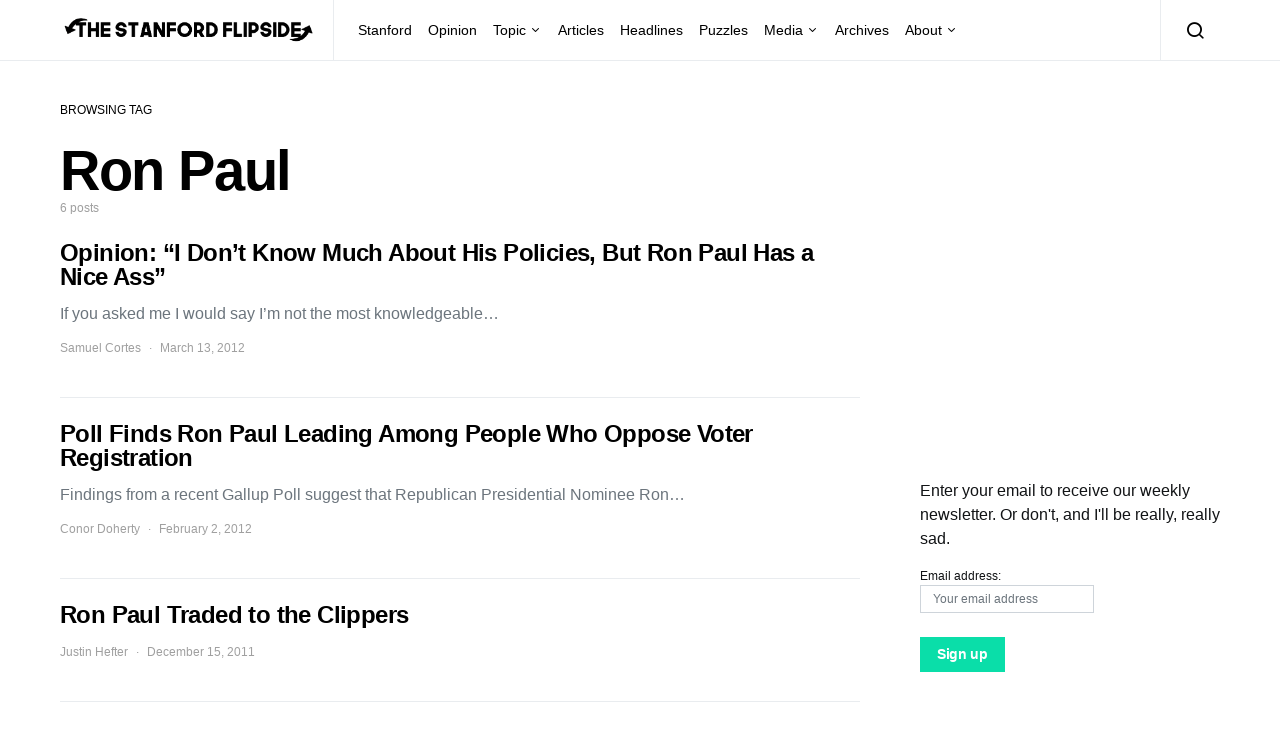

--- FILE ---
content_type: text/html; charset=UTF-8
request_url: https://stanfordflipside.com/tag/ron-paul/
body_size: 10310
content:
<!doctype html>
<html lang="en-US">
<head>
	<meta charset="UTF-8">
	<meta name="viewport" content="width=device-width, initial-scale=1">
	<link rel="profile" href="http://gmpg.org/xfn/11">

	<title>Ron Paul &#8211; The Stanford Flipside</title>
<meta name='robots' content='max-image-preview:large' />
<link rel="alternate" type="application/rss+xml" title="The Stanford Flipside &raquo; Feed" href="https://stanfordflipside.com/feed/" />
<link rel="alternate" type="application/rss+xml" title="The Stanford Flipside &raquo; Comments Feed" href="https://stanfordflipside.com/comments/feed/" />
<link rel="alternate" type="application/rss+xml" title="The Stanford Flipside &raquo; Ron Paul Tag Feed" href="https://stanfordflipside.com/tag/ron-paul/feed/" />
<script type="text/javascript">
/* <![CDATA[ */
window._wpemojiSettings = {"baseUrl":"https:\/\/s.w.org\/images\/core\/emoji\/15.0.3\/72x72\/","ext":".png","svgUrl":"https:\/\/s.w.org\/images\/core\/emoji\/15.0.3\/svg\/","svgExt":".svg","source":{"concatemoji":"https:\/\/stanfordflipside.com\/wp-includes\/js\/wp-emoji-release.min.js?ver=6.5.7"}};
/*! This file is auto-generated */
!function(i,n){var o,s,e;function c(e){try{var t={supportTests:e,timestamp:(new Date).valueOf()};sessionStorage.setItem(o,JSON.stringify(t))}catch(e){}}function p(e,t,n){e.clearRect(0,0,e.canvas.width,e.canvas.height),e.fillText(t,0,0);var t=new Uint32Array(e.getImageData(0,0,e.canvas.width,e.canvas.height).data),r=(e.clearRect(0,0,e.canvas.width,e.canvas.height),e.fillText(n,0,0),new Uint32Array(e.getImageData(0,0,e.canvas.width,e.canvas.height).data));return t.every(function(e,t){return e===r[t]})}function u(e,t,n){switch(t){case"flag":return n(e,"\ud83c\udff3\ufe0f\u200d\u26a7\ufe0f","\ud83c\udff3\ufe0f\u200b\u26a7\ufe0f")?!1:!n(e,"\ud83c\uddfa\ud83c\uddf3","\ud83c\uddfa\u200b\ud83c\uddf3")&&!n(e,"\ud83c\udff4\udb40\udc67\udb40\udc62\udb40\udc65\udb40\udc6e\udb40\udc67\udb40\udc7f","\ud83c\udff4\u200b\udb40\udc67\u200b\udb40\udc62\u200b\udb40\udc65\u200b\udb40\udc6e\u200b\udb40\udc67\u200b\udb40\udc7f");case"emoji":return!n(e,"\ud83d\udc26\u200d\u2b1b","\ud83d\udc26\u200b\u2b1b")}return!1}function f(e,t,n){var r="undefined"!=typeof WorkerGlobalScope&&self instanceof WorkerGlobalScope?new OffscreenCanvas(300,150):i.createElement("canvas"),a=r.getContext("2d",{willReadFrequently:!0}),o=(a.textBaseline="top",a.font="600 32px Arial",{});return e.forEach(function(e){o[e]=t(a,e,n)}),o}function t(e){var t=i.createElement("script");t.src=e,t.defer=!0,i.head.appendChild(t)}"undefined"!=typeof Promise&&(o="wpEmojiSettingsSupports",s=["flag","emoji"],n.supports={everything:!0,everythingExceptFlag:!0},e=new Promise(function(e){i.addEventListener("DOMContentLoaded",e,{once:!0})}),new Promise(function(t){var n=function(){try{var e=JSON.parse(sessionStorage.getItem(o));if("object"==typeof e&&"number"==typeof e.timestamp&&(new Date).valueOf()<e.timestamp+604800&&"object"==typeof e.supportTests)return e.supportTests}catch(e){}return null}();if(!n){if("undefined"!=typeof Worker&&"undefined"!=typeof OffscreenCanvas&&"undefined"!=typeof URL&&URL.createObjectURL&&"undefined"!=typeof Blob)try{var e="postMessage("+f.toString()+"("+[JSON.stringify(s),u.toString(),p.toString()].join(",")+"));",r=new Blob([e],{type:"text/javascript"}),a=new Worker(URL.createObjectURL(r),{name:"wpTestEmojiSupports"});return void(a.onmessage=function(e){c(n=e.data),a.terminate(),t(n)})}catch(e){}c(n=f(s,u,p))}t(n)}).then(function(e){for(var t in e)n.supports[t]=e[t],n.supports.everything=n.supports.everything&&n.supports[t],"flag"!==t&&(n.supports.everythingExceptFlag=n.supports.everythingExceptFlag&&n.supports[t]);n.supports.everythingExceptFlag=n.supports.everythingExceptFlag&&!n.supports.flag,n.DOMReady=!1,n.readyCallback=function(){n.DOMReady=!0}}).then(function(){return e}).then(function(){var e;n.supports.everything||(n.readyCallback(),(e=n.source||{}).concatemoji?t(e.concatemoji):e.wpemoji&&e.twemoji&&(t(e.twemoji),t(e.wpemoji)))}))}((window,document),window._wpemojiSettings);
/* ]]> */
</script>
<style id='wp-emoji-styles-inline-css' type='text/css'>

	img.wp-smiley, img.emoji {
		display: inline !important;
		border: none !important;
		box-shadow: none !important;
		height: 1em !important;
		width: 1em !important;
		margin: 0 0.07em !important;
		vertical-align: -0.1em !important;
		background: none !important;
		padding: 0 !important;
	}
</style>
<link rel='stylesheet' id='wp-block-library-css' href='https://stanfordflipside.com/wp-includes/css/dist/block-library/style.min.css?ver=6.5.7' type='text/css' media='all' />
<style id='classic-theme-styles-inline-css' type='text/css'>
/*! This file is auto-generated */
.wp-block-button__link{color:#fff;background-color:#32373c;border-radius:9999px;box-shadow:none;text-decoration:none;padding:calc(.667em + 2px) calc(1.333em + 2px);font-size:1.125em}.wp-block-file__button{background:#32373c;color:#fff;text-decoration:none}
</style>
<style id='global-styles-inline-css' type='text/css'>
body{--wp--preset--color--black: #000000;--wp--preset--color--cyan-bluish-gray: #abb8c3;--wp--preset--color--white: #ffffff;--wp--preset--color--pale-pink: #f78da7;--wp--preset--color--vivid-red: #cf2e2e;--wp--preset--color--luminous-vivid-orange: #ff6900;--wp--preset--color--luminous-vivid-amber: #fcb900;--wp--preset--color--light-green-cyan: #7bdcb5;--wp--preset--color--vivid-green-cyan: #00d084;--wp--preset--color--pale-cyan-blue: #8ed1fc;--wp--preset--color--vivid-cyan-blue: #0693e3;--wp--preset--color--vivid-purple: #9b51e0;--wp--preset--gradient--vivid-cyan-blue-to-vivid-purple: linear-gradient(135deg,rgba(6,147,227,1) 0%,rgb(155,81,224) 100%);--wp--preset--gradient--light-green-cyan-to-vivid-green-cyan: linear-gradient(135deg,rgb(122,220,180) 0%,rgb(0,208,130) 100%);--wp--preset--gradient--luminous-vivid-amber-to-luminous-vivid-orange: linear-gradient(135deg,rgba(252,185,0,1) 0%,rgba(255,105,0,1) 100%);--wp--preset--gradient--luminous-vivid-orange-to-vivid-red: linear-gradient(135deg,rgba(255,105,0,1) 0%,rgb(207,46,46) 100%);--wp--preset--gradient--very-light-gray-to-cyan-bluish-gray: linear-gradient(135deg,rgb(238,238,238) 0%,rgb(169,184,195) 100%);--wp--preset--gradient--cool-to-warm-spectrum: linear-gradient(135deg,rgb(74,234,220) 0%,rgb(151,120,209) 20%,rgb(207,42,186) 40%,rgb(238,44,130) 60%,rgb(251,105,98) 80%,rgb(254,248,76) 100%);--wp--preset--gradient--blush-light-purple: linear-gradient(135deg,rgb(255,206,236) 0%,rgb(152,150,240) 100%);--wp--preset--gradient--blush-bordeaux: linear-gradient(135deg,rgb(254,205,165) 0%,rgb(254,45,45) 50%,rgb(107,0,62) 100%);--wp--preset--gradient--luminous-dusk: linear-gradient(135deg,rgb(255,203,112) 0%,rgb(199,81,192) 50%,rgb(65,88,208) 100%);--wp--preset--gradient--pale-ocean: linear-gradient(135deg,rgb(255,245,203) 0%,rgb(182,227,212) 50%,rgb(51,167,181) 100%);--wp--preset--gradient--electric-grass: linear-gradient(135deg,rgb(202,248,128) 0%,rgb(113,206,126) 100%);--wp--preset--gradient--midnight: linear-gradient(135deg,rgb(2,3,129) 0%,rgb(40,116,252) 100%);--wp--preset--font-size--small: 13px;--wp--preset--font-size--medium: 20px;--wp--preset--font-size--large: 36px;--wp--preset--font-size--x-large: 42px;--wp--preset--spacing--20: 0.44rem;--wp--preset--spacing--30: 0.67rem;--wp--preset--spacing--40: 1rem;--wp--preset--spacing--50: 1.5rem;--wp--preset--spacing--60: 2.25rem;--wp--preset--spacing--70: 3.38rem;--wp--preset--spacing--80: 5.06rem;--wp--preset--shadow--natural: 6px 6px 9px rgba(0, 0, 0, 0.2);--wp--preset--shadow--deep: 12px 12px 50px rgba(0, 0, 0, 0.4);--wp--preset--shadow--sharp: 6px 6px 0px rgba(0, 0, 0, 0.2);--wp--preset--shadow--outlined: 6px 6px 0px -3px rgba(255, 255, 255, 1), 6px 6px rgba(0, 0, 0, 1);--wp--preset--shadow--crisp: 6px 6px 0px rgba(0, 0, 0, 1);}:where(.is-layout-flex){gap: 0.5em;}:where(.is-layout-grid){gap: 0.5em;}body .is-layout-flex{display: flex;}body .is-layout-flex{flex-wrap: wrap;align-items: center;}body .is-layout-flex > *{margin: 0;}body .is-layout-grid{display: grid;}body .is-layout-grid > *{margin: 0;}:where(.wp-block-columns.is-layout-flex){gap: 2em;}:where(.wp-block-columns.is-layout-grid){gap: 2em;}:where(.wp-block-post-template.is-layout-flex){gap: 1.25em;}:where(.wp-block-post-template.is-layout-grid){gap: 1.25em;}.has-black-color{color: var(--wp--preset--color--black) !important;}.has-cyan-bluish-gray-color{color: var(--wp--preset--color--cyan-bluish-gray) !important;}.has-white-color{color: var(--wp--preset--color--white) !important;}.has-pale-pink-color{color: var(--wp--preset--color--pale-pink) !important;}.has-vivid-red-color{color: var(--wp--preset--color--vivid-red) !important;}.has-luminous-vivid-orange-color{color: var(--wp--preset--color--luminous-vivid-orange) !important;}.has-luminous-vivid-amber-color{color: var(--wp--preset--color--luminous-vivid-amber) !important;}.has-light-green-cyan-color{color: var(--wp--preset--color--light-green-cyan) !important;}.has-vivid-green-cyan-color{color: var(--wp--preset--color--vivid-green-cyan) !important;}.has-pale-cyan-blue-color{color: var(--wp--preset--color--pale-cyan-blue) !important;}.has-vivid-cyan-blue-color{color: var(--wp--preset--color--vivid-cyan-blue) !important;}.has-vivid-purple-color{color: var(--wp--preset--color--vivid-purple) !important;}.has-black-background-color{background-color: var(--wp--preset--color--black) !important;}.has-cyan-bluish-gray-background-color{background-color: var(--wp--preset--color--cyan-bluish-gray) !important;}.has-white-background-color{background-color: var(--wp--preset--color--white) !important;}.has-pale-pink-background-color{background-color: var(--wp--preset--color--pale-pink) !important;}.has-vivid-red-background-color{background-color: var(--wp--preset--color--vivid-red) !important;}.has-luminous-vivid-orange-background-color{background-color: var(--wp--preset--color--luminous-vivid-orange) !important;}.has-luminous-vivid-amber-background-color{background-color: var(--wp--preset--color--luminous-vivid-amber) !important;}.has-light-green-cyan-background-color{background-color: var(--wp--preset--color--light-green-cyan) !important;}.has-vivid-green-cyan-background-color{background-color: var(--wp--preset--color--vivid-green-cyan) !important;}.has-pale-cyan-blue-background-color{background-color: var(--wp--preset--color--pale-cyan-blue) !important;}.has-vivid-cyan-blue-background-color{background-color: var(--wp--preset--color--vivid-cyan-blue) !important;}.has-vivid-purple-background-color{background-color: var(--wp--preset--color--vivid-purple) !important;}.has-black-border-color{border-color: var(--wp--preset--color--black) !important;}.has-cyan-bluish-gray-border-color{border-color: var(--wp--preset--color--cyan-bluish-gray) !important;}.has-white-border-color{border-color: var(--wp--preset--color--white) !important;}.has-pale-pink-border-color{border-color: var(--wp--preset--color--pale-pink) !important;}.has-vivid-red-border-color{border-color: var(--wp--preset--color--vivid-red) !important;}.has-luminous-vivid-orange-border-color{border-color: var(--wp--preset--color--luminous-vivid-orange) !important;}.has-luminous-vivid-amber-border-color{border-color: var(--wp--preset--color--luminous-vivid-amber) !important;}.has-light-green-cyan-border-color{border-color: var(--wp--preset--color--light-green-cyan) !important;}.has-vivid-green-cyan-border-color{border-color: var(--wp--preset--color--vivid-green-cyan) !important;}.has-pale-cyan-blue-border-color{border-color: var(--wp--preset--color--pale-cyan-blue) !important;}.has-vivid-cyan-blue-border-color{border-color: var(--wp--preset--color--vivid-cyan-blue) !important;}.has-vivid-purple-border-color{border-color: var(--wp--preset--color--vivid-purple) !important;}.has-vivid-cyan-blue-to-vivid-purple-gradient-background{background: var(--wp--preset--gradient--vivid-cyan-blue-to-vivid-purple) !important;}.has-light-green-cyan-to-vivid-green-cyan-gradient-background{background: var(--wp--preset--gradient--light-green-cyan-to-vivid-green-cyan) !important;}.has-luminous-vivid-amber-to-luminous-vivid-orange-gradient-background{background: var(--wp--preset--gradient--luminous-vivid-amber-to-luminous-vivid-orange) !important;}.has-luminous-vivid-orange-to-vivid-red-gradient-background{background: var(--wp--preset--gradient--luminous-vivid-orange-to-vivid-red) !important;}.has-very-light-gray-to-cyan-bluish-gray-gradient-background{background: var(--wp--preset--gradient--very-light-gray-to-cyan-bluish-gray) !important;}.has-cool-to-warm-spectrum-gradient-background{background: var(--wp--preset--gradient--cool-to-warm-spectrum) !important;}.has-blush-light-purple-gradient-background{background: var(--wp--preset--gradient--blush-light-purple) !important;}.has-blush-bordeaux-gradient-background{background: var(--wp--preset--gradient--blush-bordeaux) !important;}.has-luminous-dusk-gradient-background{background: var(--wp--preset--gradient--luminous-dusk) !important;}.has-pale-ocean-gradient-background{background: var(--wp--preset--gradient--pale-ocean) !important;}.has-electric-grass-gradient-background{background: var(--wp--preset--gradient--electric-grass) !important;}.has-midnight-gradient-background{background: var(--wp--preset--gradient--midnight) !important;}.has-small-font-size{font-size: var(--wp--preset--font-size--small) !important;}.has-medium-font-size{font-size: var(--wp--preset--font-size--medium) !important;}.has-large-font-size{font-size: var(--wp--preset--font-size--large) !important;}.has-x-large-font-size{font-size: var(--wp--preset--font-size--x-large) !important;}
.wp-block-navigation a:where(:not(.wp-element-button)){color: inherit;}
:where(.wp-block-post-template.is-layout-flex){gap: 1.25em;}:where(.wp-block-post-template.is-layout-grid){gap: 1.25em;}
:where(.wp-block-columns.is-layout-flex){gap: 2em;}:where(.wp-block-columns.is-layout-grid){gap: 2em;}
.wp-block-pullquote{font-size: 1.5em;line-height: 1.6;}
</style>
<link rel='stylesheet' id='csco-styles-css' href='https://stanfordflipside.com/wp-content/themes/spotlight/style.css?ver=1.6.3' type='text/css' media='all' />
<style id='csco-styles-inline-css' type='text/css'>
a:hover, .entry-content a, .must-log-in a, blockquote:before, .cs-bg-dark .footer-title, .cs-bg-dark .pk-social-links-scheme-bold:not(.pk-social-links-scheme-light-rounded) .pk-social-links-link .pk-social-links-icon{color:#0ADEA9;}.wp-block-button .wp-block-button__link:not(.has-background), button, .button, input[type="button"], input[type="reset"], input[type="submit"], .cs-bg-dark .pk-social-links-scheme-light-rounded .pk-social-links-link:hover .pk-social-links-icon, article .cs-overlay .post-categories a:hover, .post-format-icon > a:hover, .cs-list-articles > li > a:hover:before, .pk-bg-primary, .pk-button-primary, .pk-badge-primary, h2.pk-heading-numbered:before, .pk-post-item .pk-post-thumbnail a:hover .pk-post-number, .post-comments-show button{background-color:#0ADEA9;}.pk-bg-overlay, .pk-zoom-icon-popup:after{background-color:rgba(0,0,0,0.25);}.navbar-primary, .header-default .offcanvas-header{background-color:#ffffff;}.navbar-nav .sub-menu, .navbar-nav .cs-mega-menu-has-categories .cs-mm-categories, .navbar-primary .navbar-dropdown-container{background-color:#0a0a0a;}.navbar-nav > li.menu-item-has-children > .sub-menu:after, .navbar-primary .navbar-dropdown-container:after{border-bottom-color:#0a0a0a;}.site-footer{background-color:#ffffff;}body{font-family:-apple-system, BlinkMacSystemFont, "Segoe UI", Roboto, Oxygen-Sans, Ubuntu, Cantarell, "Helvetica Neue", sans-serif;font-size:1rem;font-weight:400;letter-spacing:0px;}.cs-font-primary, button, .button, input[type="button"], input[type="reset"], input[type="submit"], .no-comments, .text-action, .cs-link-more, .share-total, .nav-links, .comment-reply-link, .post-tags a, .post-sidebar-tags a, .tagcloud a, .read-more, .navigation.pagination .nav-links > span, .navigation.pagination .nav-links > a, .pk-font-primary, .navbar-dropdown-btn-follow{font-family:-apple-system, BlinkMacSystemFont, "Segoe UI", Roboto, Oxygen-Sans, Ubuntu, Cantarell, "Helvetica Neue", sans-serif;font-size:0.875rem;font-weight:700;letter-spacing:-0.025em;text-transform:none;}label, .cs-font-secondary, .post-meta, .archive-count, .page-subtitle, .site-description, figcaption, .wp-block-image figcaption, .wp-block-audio figcaption, .wp-block-embed figcaption, .wp-block-pullquote cite, .wp-block-pullquote footer, .wp-block-pullquote .wp-block-pullquote__citation, .wp-block-quote cite, .post-format-icon, .comment-metadata, .says, .logged-in-as, .must-log-in, .wp-caption-text, .widget_rss ul li .rss-date, blockquote cite, div[class*="meta-"], span[class*="meta-"], small, .post-sidebar-shares .total-shares, .cs-breadcrumbs, .cs-homepage-category-count, .pk-font-secondary{font-family:-apple-system, BlinkMacSystemFont, "Segoe UI", Roboto, Oxygen-Sans, Ubuntu, Cantarell, "Helvetica Neue", sans-serif;font-size:0.75rem;font-weight:400;letter-spacing:0px;text-transform:none;}.entry-content{font-family:inherit;font-size:inherit;font-weight:inherit;letter-spacing:inherit;}h1, h2, h3, h4, h5, h6, .h1, .h2, .h3, .h4, .h5, .h6, .site-title, .comment-author .fn, blockquote, .wp-block-quote, .wp-block-cover .wp-block-cover-image-text, .wp-block-cover .wp-block-cover-text, .wp-block-cover h2, .wp-block-cover-image .wp-block-cover-image-text, .wp-block-cover-image .wp-block-cover-text, .wp-block-cover-image h2, .wp-block-pullquote p, p.has-drop-cap:not(:focus):first-letter, .pk-font-heading, .post-sidebar-date .reader-text{font-family:-apple-system, BlinkMacSystemFont, "Segoe UI", Roboto, Oxygen-Sans, Ubuntu, Cantarell, "Helvetica Neue", sans-serif;font-weight:700;letter-spacing:-0.025em;text-transform:none;}.title-block, .pk-font-block{font-family:-apple-system, BlinkMacSystemFont, "Segoe UI", Roboto, Oxygen-Sans, Ubuntu, Cantarell, "Helvetica Neue", sans-serif;font-size:0.75rem;font-weight:400;letter-spacing:0px;text-transform:uppercase;color:#000000;}.navbar-nav > li > a, .cs-mega-menu-child > a, .widget_archive li, .widget_categories li, .widget_meta li a, .widget_nav_menu .menu > li > a, .widget_pages .page_item a{font-family:-apple-system, BlinkMacSystemFont, "Segoe UI", Roboto, Oxygen-Sans, Ubuntu, Cantarell, "Helvetica Neue", sans-serif;font-size:0.875rem;font-weight:400;letter-spacing:0px;text-transform:none;}.navbar-nav .sub-menu > li > a, .widget_categories .children li a, .widget_nav_menu .sub-menu > li > a{font-family:-apple-system, BlinkMacSystemFont, "Segoe UI", Roboto, Oxygen-Sans, Ubuntu, Cantarell, "Helvetica Neue", sans-serif;font-size:0.875rem;font-weight:400;letter-spacing:0px;text-transform:none;}
</style>
<script type="text/javascript" src="https://stanfordflipside.com/wp-includes/js/jquery/jquery.min.js?ver=3.7.1" id="jquery-core-js"></script>
<script type="text/javascript" src="https://stanfordflipside.com/wp-includes/js/jquery/jquery-migrate.min.js?ver=3.4.1" id="jquery-migrate-js"></script>
<link rel="https://api.w.org/" href="https://stanfordflipside.com/wp-json/" /><link rel="alternate" type="application/json" href="https://stanfordflipside.com/wp-json/wp/v2/tags/3582" /><link rel="EditURI" type="application/rsd+xml" title="RSD" href="https://stanfordflipside.com/xmlrpc.php?rsd" />
<meta name="generator" content="WordPress 6.5.7" />
<link rel="icon" href="https://stanfordflipside.com/images/cropped-flipside_icon_square-32x32.png" sizes="32x32" />
<link rel="icon" href="https://stanfordflipside.com/images/cropped-flipside_icon_square-192x192.png" sizes="192x192" />
<link rel="apple-touch-icon" href="https://stanfordflipside.com/images/cropped-flipside_icon_square-180x180.png" />
<meta name="msapplication-TileImage" content="https://stanfordflipside.com/images/cropped-flipside_icon_square-270x270.png" />
</head>

<body class="archive tag tag-ron-paul tag-3582 wp-embed-responsive cs-page-layout-right header-default navbar-sticky-enabled navbar-smart-enabled sticky-sidebar-enabled stick-to-bottom block-align-enabled">

	<div class="site-overlay"></div>

	<div class="offcanvas">

		<div class="offcanvas-header">

			
			<nav class="navbar navbar-offcanvas">

									<a class="navbar-brand" href="https://stanfordflipside.com/" rel="home">
						<img src="https://stanfordflipside.com/images/2020crop_LOGO_flipside-logo-copy.png"  alt="The Stanford Flipside" >					</a>
					
				<button type="button" class="toggle-offcanvas button-round">
					<i class="cs-icon cs-icon-x"></i>
				</button>

			</nav>

			
		</div>

		<aside class="offcanvas-sidebar">
			<div class="offcanvas-inner">
				<div class="widget widget_nav_menu cs-d-lg-none"><div class="menu-main-menu-container"><ul id="menu-main-menu" class="menu"><li id="menu-item-8485" class="menu-item menu-item-type-taxonomy menu-item-object-category menu-item-8485"><a href="https://stanfordflipside.com/category/topic/stanford/">Stanford</a></li>
<li id="menu-item-8499" class="menu-item menu-item-type-taxonomy menu-item-object-category menu-item-8499"><a href="https://stanfordflipside.com/category/topic/opinion/">Opinion</a></li>
<li id="menu-item-8493" class="menu-item menu-item-type-taxonomy menu-item-object-category menu-item-has-children menu-item-8493"><a href="https://stanfordflipside.com/category/topic/">Topic</a>
<ul class="sub-menu">
	<li id="menu-item-8502" class="menu-item menu-item-type-taxonomy menu-item-object-category menu-item-8502"><a href="https://stanfordflipside.com/category/topic/technology/">Technology</a></li>
	<li id="menu-item-8494" class="menu-item menu-item-type-taxonomy menu-item-object-category menu-item-8494"><a href="https://stanfordflipside.com/category/topic/business/">Business</a></li>
	<li id="menu-item-8495" class="menu-item menu-item-type-taxonomy menu-item-object-category menu-item-8495"><a href="https://stanfordflipside.com/category/topic/entertainment/">Entertainment</a></li>
	<li id="menu-item-8496" class="menu-item menu-item-type-taxonomy menu-item-object-category menu-item-8496"><a href="https://stanfordflipside.com/category/topic/environment-topic/">Environment</a></li>
	<li id="menu-item-8497" class="menu-item menu-item-type-taxonomy menu-item-object-category menu-item-8497"><a href="https://stanfordflipside.com/category/topic/life/">Life</a></li>
	<li id="menu-item-8498" class="menu-item menu-item-type-taxonomy menu-item-object-category menu-item-8498"><a href="https://stanfordflipside.com/category/topic/local/">Local</a></li>
	<li id="menu-item-8500" class="menu-item menu-item-type-taxonomy menu-item-object-category menu-item-8500"><a href="https://stanfordflipside.com/category/topic/politics/">Politics</a></li>
	<li id="menu-item-8501" class="menu-item menu-item-type-taxonomy menu-item-object-category menu-item-8501"><a href="https://stanfordflipside.com/category/topic/sports/">Sports</a></li>
</ul>
</li>
<li id="menu-item-8481" class="menu-item menu-item-type-taxonomy menu-item-object-category menu-item-8481"><a href="https://stanfordflipside.com/category/articles/">Articles</a></li>
<li id="menu-item-8482" class="menu-item menu-item-type-taxonomy menu-item-object-category menu-item-8482"><a href="https://stanfordflipside.com/category/headlines/">Headlines</a></li>
<li id="menu-item-8484" class="menu-item menu-item-type-taxonomy menu-item-object-category menu-item-8484"><a href="https://stanfordflipside.com/category/puzzles/">Puzzles</a></li>
<li id="menu-item-8503" class="menu-item menu-item-type-custom menu-item-object-custom menu-item-has-children menu-item-8503"><a href="http://stanfordflipside.com/media">Media</a>
<ul class="sub-menu">
	<li id="menu-item-8491" class="menu-item menu-item-type-taxonomy menu-item-object-category menu-item-8491"><a href="https://stanfordflipside.com/category/slideshow/">Slideshow</a></li>
	<li id="menu-item-8487" class="menu-item menu-item-type-taxonomy menu-item-object-category menu-item-8487"><a href="https://stanfordflipside.com/category/video/">Video</a></li>
	<li id="menu-item-8489" class="menu-item menu-item-type-taxonomy menu-item-object-category menu-item-8489"><a href="https://stanfordflipside.com/category/magazine/">Magazine</a></li>
	<li id="menu-item-8490" class="menu-item menu-item-type-taxonomy menu-item-object-category menu-item-8490"><a href="https://stanfordflipside.com/category/radio/">Radio</a></li>
	<li id="menu-item-8488" class="menu-item menu-item-type-taxonomy menu-item-object-category menu-item-8488"><a href="https://stanfordflipside.com/category/graphics/">Graphics</a></li>
</ul>
</li>
<li id="menu-item-17976" class="menu-item menu-item-type-post_type menu-item-object-page menu-item-17976"><a href="https://stanfordflipside.com/archives/">Archives</a></li>
<li id="menu-item-17979" class="menu-item menu-item-type-post_type menu-item-object-page menu-item-has-children menu-item-17979"><a href="https://stanfordflipside.com/about/">About</a>
<ul class="sub-menu">
	<li id="menu-item-17992" class="menu-item menu-item-type-post_type menu-item-object-page menu-item-17992"><a href="https://stanfordflipside.com/about/">About</a></li>
	<li id="menu-item-17977" class="menu-item menu-item-type-post_type menu-item-object-page menu-item-17977"><a href="https://stanfordflipside.com/contact/">Contact</a></li>
	<li id="menu-item-17978" class="menu-item menu-item-type-post_type menu-item-object-page menu-item-17978"><a href="https://stanfordflipside.com/staff/">Staff</a></li>
</ul>
</li>
</ul></div></div>
							</div>
		</aside>
	</div>

<div id="page" class="site">

	
	<div class="site-inner">

		
		<header id="masthead" class="site-header">

			
			

<nav class="navbar navbar-primary">

	
	<div class="navbar-wrap ">

		<div class="navbar-container">

			<div class="navbar-content">

						<button type="button" class="navbar-toggle-offcanvas toggle-offcanvas  cs-d-lg-none">
			<i class="cs-icon cs-icon-menu"></i>
		</button>
					<a class="navbar-brand" href="https://stanfordflipside.com/" rel="home">
				<img src="https://stanfordflipside.com/images/2020crop_LOGO_flipside-logo-copy.png"  alt="The Stanford Flipside" >			</a>
			<ul id="menu-main-menu-1" class="navbar-nav  cs-navbar-nav-submenu-dark"><li class="menu-item menu-item-type-taxonomy menu-item-object-category menu-item-8485"><a href="https://stanfordflipside.com/category/topic/stanford/">Stanford</a></li>
<li class="menu-item menu-item-type-taxonomy menu-item-object-category menu-item-8499"><a href="https://stanfordflipside.com/category/topic/opinion/">Opinion</a></li>
<li class="menu-item menu-item-type-taxonomy menu-item-object-category menu-item-has-children menu-item-8493"><a href="https://stanfordflipside.com/category/topic/">Topic</a>
<ul class="sub-menu">
	<li class="menu-item menu-item-type-taxonomy menu-item-object-category menu-item-8502"><a href="https://stanfordflipside.com/category/topic/technology/">Technology</a></li>
	<li class="menu-item menu-item-type-taxonomy menu-item-object-category menu-item-8494"><a href="https://stanfordflipside.com/category/topic/business/">Business</a></li>
	<li class="menu-item menu-item-type-taxonomy menu-item-object-category menu-item-8495"><a href="https://stanfordflipside.com/category/topic/entertainment/">Entertainment</a></li>
	<li class="menu-item menu-item-type-taxonomy menu-item-object-category menu-item-8496"><a href="https://stanfordflipside.com/category/topic/environment-topic/">Environment</a></li>
	<li class="menu-item menu-item-type-taxonomy menu-item-object-category menu-item-8497"><a href="https://stanfordflipside.com/category/topic/life/">Life</a></li>
	<li class="menu-item menu-item-type-taxonomy menu-item-object-category menu-item-8498"><a href="https://stanfordflipside.com/category/topic/local/">Local</a></li>
	<li class="menu-item menu-item-type-taxonomy menu-item-object-category menu-item-8500"><a href="https://stanfordflipside.com/category/topic/politics/">Politics</a></li>
	<li class="menu-item menu-item-type-taxonomy menu-item-object-category menu-item-8501"><a href="https://stanfordflipside.com/category/topic/sports/">Sports</a></li>
</ul>
</li>
<li class="menu-item menu-item-type-taxonomy menu-item-object-category menu-item-8481"><a href="https://stanfordflipside.com/category/articles/">Articles</a></li>
<li class="menu-item menu-item-type-taxonomy menu-item-object-category menu-item-8482"><a href="https://stanfordflipside.com/category/headlines/">Headlines</a></li>
<li class="menu-item menu-item-type-taxonomy menu-item-object-category menu-item-8484"><a href="https://stanfordflipside.com/category/puzzles/">Puzzles</a></li>
<li class="menu-item menu-item-type-custom menu-item-object-custom menu-item-has-children menu-item-8503"><a href="http://stanfordflipside.com/media">Media</a>
<ul class="sub-menu">
	<li class="menu-item menu-item-type-taxonomy menu-item-object-category menu-item-8491"><a href="https://stanfordflipside.com/category/slideshow/">Slideshow</a></li>
	<li class="menu-item menu-item-type-taxonomy menu-item-object-category menu-item-8487"><a href="https://stanfordflipside.com/category/video/">Video</a></li>
	<li class="menu-item menu-item-type-taxonomy menu-item-object-category menu-item-8489"><a href="https://stanfordflipside.com/category/magazine/">Magazine</a></li>
	<li class="menu-item menu-item-type-taxonomy menu-item-object-category menu-item-8490"><a href="https://stanfordflipside.com/category/radio/">Radio</a></li>
	<li class="menu-item menu-item-type-taxonomy menu-item-object-category menu-item-8488"><a href="https://stanfordflipside.com/category/graphics/">Graphics</a></li>
</ul>
</li>
<li class="menu-item menu-item-type-post_type menu-item-object-page menu-item-17976"><a href="https://stanfordflipside.com/archives/">Archives</a></li>
<li class="menu-item menu-item-type-post_type menu-item-object-page menu-item-has-children menu-item-17979"><a href="https://stanfordflipside.com/about/">About</a>
<ul class="sub-menu">
	<li class="menu-item menu-item-type-post_type menu-item-object-page menu-item-17992"><a href="https://stanfordflipside.com/about/">About</a></li>
	<li class="menu-item menu-item-type-post_type menu-item-object-page menu-item-17977"><a href="https://stanfordflipside.com/contact/">Contact</a></li>
	<li class="menu-item menu-item-type-post_type menu-item-object-page menu-item-17978"><a href="https://stanfordflipside.com/staff/">Staff</a></li>
</ul>
</li>
</ul>		<button type="button" class="navbar-toggle-search toggle-search">
			<i class="cs-icon cs-icon-search"></i>
		</button>
		
			</div><!-- .navbar-content -->

		</div><!-- .navbar-container -->

	</div><!-- .navbar-wrap -->

	
<div class="site-search" id="search">
	<div class="cs-container">
		<div class="search-form-wrap">
			
<form role="search" method="get" class="search-form" action="https://stanfordflipside.com/">
	<label class="sr-only">Search for:</label>
	<div class="cs-input-group">
		<input type="search" value="" name="s" class="search-field" placeholder="Search" required>
		<button type="submit" class="search-submit">Search</button>
	</div>
</form>
			<span class="search-close"></span>
		</div>
	</div>
</div>

</nav><!-- .navbar -->

			
		</header><!-- #masthead -->

		
		
		<div class="site-content sidebar-enabled sidebar-right post-sidebar-disabled">

			
			<div class="cs-container">

				
				<div id="content" class="main-content">

					
	<div id="primary" class="content-area">

		
		<main id="main" class="site-main">

			
<header class="page-header ">

				<p class="page-subtitle title-block">Browsing Tag</p>
			<h1 class="page-title">Ron Paul</h1>		<div class="archive-count">
			6 posts		</div>
		</header>

				<div class="post-archive">

					<div class="archive-wrap">

						<div class="archive-main">
							
<article class="layout-list post-7796 post type-post status-publish format-standard category-4060 category-articles category-opinion category-politics tag-buffoonery tag-majestic-buttocks tag-nice-ass tag-ron-paul">

	<div class="post-outer">

		<a class="post-link" href="https://stanfordflipside.com/2012/03/opinion-i-dont-know-much-about-his-policies-but-ron-paul-has-a-nice-ass/"></a>

		
		
		<div class="post-inner entry-inner">

			<div class="entry-data">

				<header class="entry-header">
					<h2 class="entry-title">Opinion: &#8220;I Don&#8217;t Know Much About His Policies, But Ron Paul Has a Nice Ass&#8221;</h2>				</header>

				<div class="entry-excerpt">
					If you asked me I would say I&#8217;m not the most knowledgeable&hellip;
				</div>

				<ul class="post-meta"><li class="meta-author"><span class="author"><a class="url fn n" href="https://stanfordflipside.com/author/scortes/" title="View all posts by Samuel Cortes">Samuel Cortes</a></span></li><li class="meta-date">March 13, 2012</li></ul>
			</div>

		</div>

	</div><!-- .post-outer -->

</article><!-- #post-7796 -->

<article class="layout-list post-7562 post type-post status-publish format-standard category-3891 category-articles category-politics category-us-topic category-year-4 tag-gallup-poll tag-people-who-dont-vote tag-presidential-election-2012 tag-ron-paul tag-vote">

	<div class="post-outer">

		<a class="post-link" href="https://stanfordflipside.com/2012/02/poll-finds-ron-paul-leading-among-people-who-oppose-voter-registration/"></a>

		
		
		<div class="post-inner entry-inner">

			<div class="entry-data">

				<header class="entry-header">
					<h2 class="entry-title">Poll Finds Ron Paul Leading Among People Who Oppose Voter Registration</h2>				</header>

				<div class="entry-excerpt">
					Findings from a recent Gallup Poll suggest that Republican Presidential Nominee Ron&hellip;
				</div>

				<ul class="post-meta"><li class="meta-author"><span class="author"><a class="url fn n" href="https://stanfordflipside.com/author/cdoherty/" title="View all posts by Conor Doherty">Conor Doherty</a></span></li><li class="meta-date">February 2, 2012</li></ul>
			</div>

		</div>

	</div><!-- .post-outer -->

</article><!-- #post-7562 -->

<article class="layout-list post-7395 post type-post status-publish format-standard category-3828 category-headlines category-politics category-sports tag-nba tag-ron-paul">

	<div class="post-outer">

		<a class="post-link" href="https://stanfordflipside.com/2011/12/ron-paul-traded-to-the-clippers/"></a>

		
		
		<div class="post-inner entry-inner">

			<div class="entry-data">

				<header class="entry-header">
					<h2 class="entry-title">Ron Paul Traded to the Clippers</h2>				</header>

				<div class="entry-excerpt">
									</div>

				<ul class="post-meta"><li class="meta-author"><span class="author"><a class="url fn n" href="https://stanfordflipside.com/author/jhefter/" title="View all posts by Justin Hefter">Justin Hefter</a></span></li><li class="meta-date">December 15, 2011</li></ul>
			</div>

		</div>

	</div><!-- .post-outer -->

</article><!-- #post-7395 -->

<article class="layout-list post-7146 post type-post status-publish format-standard category-3714 category-articles tag-mitt-romney tag-ron-paul">

	<div class="post-outer">

		<a class="post-link" href="https://stanfordflipside.com/2011/10/mitt-romney-wakes-up-in-vegas-married-to-six-hookers-and-ron-paul/"></a>

		
		
		<div class="post-inner entry-inner">

			<div class="entry-data">

				<header class="entry-header">
					<h2 class="entry-title">Mitt Romney Wakes Up in Vegas Married to Six Hookers and Ron Paul</h2>				</header>

				<div class="entry-excerpt">
					Republican presidential hopeful Mitt Romney returned to Nashua, NH Sunday after what&hellip;
				</div>

				<ul class="post-meta"><li class="meta-author"><span class="author"><a class="url fn n" href="https://stanfordflipside.com/author/shadows/" title="View all posts by Master Of Shadows">Master Of Shadows</a></span></li><li class="meta-date">October 27, 2011</li></ul>
			</div>

		</div>

	</div><!-- .post-outer -->

</article><!-- #post-7146 -->

<article class="layout-list post-7022 post type-post status-publish format-standard category-3641 category-articles category-politics category-us-topic tag-election-2012 tag-herman-cain tag-michelle-bachmann tag-mitt-romney tag-nasa tag-newt-gingrich tag-republicans tag-rick-perry tag-rick-santorum tag-ron-paul">

	<div class="post-outer">

		<a class="post-link" href="https://stanfordflipside.com/2011/10/a-question-to-republican-candidates/"></a>

		
		
		<div class="post-inner entry-inner">

			<div class="entry-data">

				<header class="entry-header">
					<h2 class="entry-title">A Question to Republican candidates</h2>				</header>

				<div class="entry-excerpt">
					A NASA satellite is threatening to crash into the Earth. How would&hellip;
				</div>

				<ul class="post-meta"><li class="meta-author"><span class="author"><a class="url fn n" href="https://stanfordflipside.com/author/jgalant/" title="View all posts by Jerry Galant">Jerry Galant</a></span></li><li class="meta-date">October 12, 2011</li></ul>
			</div>

		</div>

	</div><!-- .post-outer -->

</article><!-- #post-7022 -->

<article class="layout-list post-6847 post type-post status-publish format-standard category-3566 category-articles category-online category-politics category-us-topic category-world tag-imf tag-kahn tag-karen-owens tag-mitt-romney tag-ron-paul tag-sex-scandal">

	<div class="post-outer">

		<a class="post-link" href="https://stanfordflipside.com/2011/05/international-sex-scandal-becomes-political-tactic/"></a>

		
		
		<div class="post-inner entry-inner">

			<div class="entry-data">

				<header class="entry-header">
					<h2 class="entry-title">International Sex Scandal Becomes Political Tactic</h2>				</header>

				<div class="entry-excerpt">
					In the week following the sex scandal of Dominique Strauss-Kahn, the Managing&hellip;
				</div>

				<ul class="post-meta"><li class="meta-author"><span class="author"><a class="url fn n" href="https://stanfordflipside.com/author/njendoubi/" title="View all posts by Nora Jendoubi">Nora Jendoubi</a></span></li><li class="meta-date">May 27, 2011</li></ul>
			</div>

		</div>

	</div><!-- .post-outer -->

</article><!-- #post-6847 -->
						</div>

					</div>

					
				</div>

			
		</main>

		
	</div><!-- .content-area -->


	<aside id="secondary" class="widget-area sidebar-area">
		<div class="sidebar sidebar-1">
						<div class="widget mc4wp_form_widget-3 widget_mc4wp_form_widget"><script>(function() {
	window.mc4wp = window.mc4wp || {
		listeners: [],
		forms: {
			on: function(evt, cb) {
				window.mc4wp.listeners.push(
					{
						event   : evt,
						callback: cb
					}
				);
			}
		}
	}
})();
</script><!-- Mailchimp for WordPress v4.9.12 - https://wordpress.org/plugins/mailchimp-for-wp/ --><form id="mc4wp-form-1" class="mc4wp-form mc4wp-form-18678" method="post" data-id="18678" data-name="Subscribe to the Flipside!" ><div class="mc4wp-form-fields"><p>
   Enter your email to receive our weekly newsletter. Or don't, and I'll be really, really sad.
</p>
<p>
	<label>Email address: 
		<input type="email" name="EMAIL" placeholder="Your email address" required />
</label>
</p>

<p>
	<input type="submit" value="Sign up" />
</p></div><label style="display: none !important;">Leave this field empty if you're human: <input type="text" name="_mc4wp_honeypot" value="" tabindex="-1" autocomplete="off" /></label><input type="hidden" name="_mc4wp_timestamp" value="1768502330" /><input type="hidden" name="_mc4wp_form_id" value="18678" /><input type="hidden" name="_mc4wp_form_element_id" value="mc4wp-form-1" /><div class="mc4wp-response"></div></form><!-- / Mailchimp for WordPress Plugin --></div>					</div>
		<div class="sidebar sidebar-2"></div>
	</aside><!-- .widget-area -->


					
				</div><!-- .main-content -->

				
			</div><!-- .cs-container -->

			
		</div><!-- .site-content -->

		
		
<div class="section-footer-posts">

	
		<div class="cs-container">

			<div class="cs-footer-posts-wrap">

				<div class="cs-footer-posts cs-featured-posts cs-featured-type-4">
					
<article class="layout-featured-grid post-25185 post type-post status-publish format-standard has-post-thumbnail category-uncategorized">

	<div class="post-wrap">

		<div class="post-outer">

			<a class="post-link" href="https://stanfordflipside.com/2026/01/confused-italian-outraged-upon-hearing-of-trump-attack-on-venice-whaler/"></a>

			
							<div class="post-inner entry-thumbnail">
					<div class="cs-overlay cs-overlay-simple cs-overlay-ratio cs-ratio-landscape cs-bg-dark">
						<div class="cs-overlay-background">
							<img width="260" height="140" src="https://stanfordflipside.com/images/1000_F_293233062_5wIQmUnn5GpDWWjEhvVUAFYDcLuv4EHz-260x140.jpg" class="attachment-csco-thumbnail-alternative size-csco-thumbnail-alternative wp-post-image" alt="" decoding="async" loading="lazy" srcset="https://stanfordflipside.com/images/1000_F_293233062_5wIQmUnn5GpDWWjEhvVUAFYDcLuv4EHz-260x140.jpg 260w, https://stanfordflipside.com/images/1000_F_293233062_5wIQmUnn5GpDWWjEhvVUAFYDcLuv4EHz-300x160.jpg 300w, https://stanfordflipside.com/images/1000_F_293233062_5wIQmUnn5GpDWWjEhvVUAFYDcLuv4EHz-800x430.jpg 800w, https://stanfordflipside.com/images/1000_F_293233062_5wIQmUnn5GpDWWjEhvVUAFYDcLuv4EHz-560x300.jpg 560w" sizes="(max-width: 260px) 100vw, 260px" />						</div>
						<div class="cs-overlay-content">
							<div class="meta-category"><ul class="post-categories">
	<li><a href="https://stanfordflipside.com/category/uncategorized/" rel="category tag">Uncategorized</a></li></ul></div>						</div>
					</div>
				</div>
			
			<div class="post-inner entry-inner entry-data">
				<header class="entry-header">
					<h2 class="entry-title">Confused Italian Outraged Upon Hearing of Trump Attack on Venice Whaler</h2>				</header>


				<div class="entry-excerpt">
									</div>

				<ul class="post-meta"><li class="meta-author"><span class="author"><a class="url fn n" href="https://stanfordflipside.com/author/joshbahk/" title="View all posts by Josh Bahk">Josh Bahk</a></span></li><li class="meta-date">January 6, 2026</li></ul>			</div>

		</div><!-- .post-outer -->

	</div>

</article><!-- #post-25185 -->

<article class="layout-featured-grid post-25178 post type-post status-publish format-standard has-post-thumbnail category-uncategorized">

	<div class="post-wrap">

		<div class="post-outer">

			<a class="post-link" href="https://stanfordflipside.com/2025/12/2-slosh-2-formal-a-play-by-play/"></a>

			
							<div class="post-inner entry-thumbnail">
					<div class="cs-overlay cs-overlay-simple cs-overlay-ratio cs-ratio-landscape cs-bg-dark">
						<div class="cs-overlay-background">
							<img width="260" height="140" src="https://stanfordflipside.com/images/Screenshot-2025-12-02-225115-260x140.png" class="attachment-csco-thumbnail-alternative size-csco-thumbnail-alternative wp-post-image" alt="" decoding="async" loading="lazy" srcset="https://stanfordflipside.com/images/Screenshot-2025-12-02-225115-260x140.png 260w, https://stanfordflipside.com/images/Screenshot-2025-12-02-225115-300x160.png 300w, https://stanfordflipside.com/images/Screenshot-2025-12-02-225115-800x430.png 800w, https://stanfordflipside.com/images/Screenshot-2025-12-02-225115-560x300.png 560w, https://stanfordflipside.com/images/Screenshot-2025-12-02-225115-1160x620.png 1160w" sizes="(max-width: 260px) 100vw, 260px" />						</div>
						<div class="cs-overlay-content">
							<div class="meta-category"><ul class="post-categories">
	<li><a href="https://stanfordflipside.com/category/uncategorized/" rel="category tag">Uncategorized</a></li></ul></div>						</div>
					</div>
				</div>
			
			<div class="post-inner entry-inner entry-data">
				<header class="entry-header">
					<h2 class="entry-title">2 Slosh 2 Formal: A Play-by-Play</h2>				</header>


				<div class="entry-excerpt">
					Flipside sent two undercover investigative reporters to give us the scoop on&hellip;				</div>

				<ul class="post-meta"><li class="meta-author"><span class="author"><a class="url fn n" href="https://stanfordflipside.com/author/staff/" title="View all posts by Flipside Staff">Flipside Staff</a></span></li><li class="meta-date">December 2, 2025</li></ul>			</div>

		</div><!-- .post-outer -->

	</div>

</article><!-- #post-25178 -->

<article class="layout-featured-grid post-25174 post type-post status-publish format-standard has-post-thumbnail category-uncategorized">

	<div class="post-wrap">

		<div class="post-outer">

			<a class="post-link" href="https://stanfordflipside.com/2025/11/executive-order-pardons-only-valid-for-turkeys-who-participated-in-january-6th/"></a>

			
							<div class="post-inner entry-thumbnail">
					<div class="cs-overlay cs-overlay-simple cs-overlay-ratio cs-ratio-landscape cs-bg-dark">
						<div class="cs-overlay-background">
							<img width="260" height="140" src="https://stanfordflipside.com/images/Screenshot-2025-11-29-054142-260x140.png" class="attachment-csco-thumbnail-alternative size-csco-thumbnail-alternative wp-post-image" alt="" decoding="async" loading="lazy" srcset="https://stanfordflipside.com/images/Screenshot-2025-11-29-054142-260x140.png 260w, https://stanfordflipside.com/images/Screenshot-2025-11-29-054142-300x160.png 300w, https://stanfordflipside.com/images/Screenshot-2025-11-29-054142-800x430.png 800w, https://stanfordflipside.com/images/Screenshot-2025-11-29-054142-560x300.png 560w" sizes="(max-width: 260px) 100vw, 260px" />						</div>
						<div class="cs-overlay-content">
							<div class="meta-category"><ul class="post-categories">
	<li><a href="https://stanfordflipside.com/category/uncategorized/" rel="category tag">Uncategorized</a></li></ul></div>						</div>
					</div>
				</div>
			
			<div class="post-inner entry-inner entry-data">
				<header class="entry-header">
					<h2 class="entry-title">Executive Order: Pardons Only Valid for Turkeys Who Participated in January 6th</h2>				</header>


				<div class="entry-excerpt">
					Trump signed a new executive order invalidating the ceremonial pardons of all&hellip;				</div>

				<ul class="post-meta"><li class="meta-author"><span class="author"><a class="url fn n" href="https://stanfordflipside.com/author/vlipman/" title="View all posts by Via Lipman">Via Lipman</a></span></li><li class="meta-date">November 29, 2025</li></ul>			</div>

		</div><!-- .post-outer -->

	</div>

</article><!-- #post-25174 -->

<article class="layout-featured-grid post-25171 post type-post status-publish format-standard has-post-thumbnail category-uncategorized">

	<div class="post-wrap">

		<div class="post-outer">

			<a class="post-link" href="https://stanfordflipside.com/2025/10/this-halloween-stanford-furry-club-dresses-up-as-people/"></a>

			
							<div class="post-inner entry-thumbnail">
					<div class="cs-overlay cs-overlay-simple cs-overlay-ratio cs-ratio-landscape cs-bg-dark">
						<div class="cs-overlay-background">
							<img width="260" height="140" src="https://stanfordflipside.com/images/Screenshot-2025-10-31-092708-260x140.png" class="attachment-csco-thumbnail-alternative size-csco-thumbnail-alternative wp-post-image" alt="" decoding="async" loading="lazy" srcset="https://stanfordflipside.com/images/Screenshot-2025-10-31-092708-260x140.png 260w, https://stanfordflipside.com/images/Screenshot-2025-10-31-092708-300x160.png 300w, https://stanfordflipside.com/images/Screenshot-2025-10-31-092708-800x430.png 800w, https://stanfordflipside.com/images/Screenshot-2025-10-31-092708-560x300.png 560w" sizes="(max-width: 260px) 100vw, 260px" />						</div>
						<div class="cs-overlay-content">
							<div class="meta-category"><ul class="post-categories">
	<li><a href="https://stanfordflipside.com/category/uncategorized/" rel="category tag">Uncategorized</a></li></ul></div>						</div>
					</div>
				</div>
			
			<div class="post-inner entry-inner entry-data">
				<header class="entry-header">
					<h2 class="entry-title">This Halloween, Stanford Furry Club Dresses Up as People</h2>				</header>


				<div class="entry-excerpt">
					Stanford’s Furry Club embraced the unexpected—donning costumes of hoodies and jeans,&hellip;				</div>

				<ul class="post-meta"><li class="meta-author"><span class="author"><a class="url fn n" href="https://stanfordflipside.com/author/staff/" title="View all posts by Flipside Staff">Flipside Staff</a></span></li><li class="meta-date">October 31, 2025</li></ul>			</div>

		</div><!-- .post-outer -->

	</div>

</article><!-- #post-25171 -->
				</div>

				
			</div>

		</div>

	
</div>


		
		<footer id="colophon" class="site-footer ">

			<div class="site-info">

									<div class="footer-aside">
											</div>
				
				<div class="footer-content">
											<h5 class="site-title footer-title">The Stanford Flipside</h5>
						
					<nav class="navbar-footer"><ul id="menu-main-menu-2" class="navbar-nav"><li class="menu-item menu-item-type-taxonomy menu-item-object-category menu-item-8485"><a href="https://stanfordflipside.com/category/topic/stanford/">Stanford</a></li>
<li class="menu-item menu-item-type-taxonomy menu-item-object-category menu-item-8499"><a href="https://stanfordflipside.com/category/topic/opinion/">Opinion</a></li>
<li class="menu-item menu-item-type-taxonomy menu-item-object-category menu-item-8493"><a href="https://stanfordflipside.com/category/topic/">Topic</a></li>
<li class="menu-item menu-item-type-taxonomy menu-item-object-category menu-item-8481"><a href="https://stanfordflipside.com/category/articles/">Articles</a></li>
<li class="menu-item menu-item-type-taxonomy menu-item-object-category menu-item-8482"><a href="https://stanfordflipside.com/category/headlines/">Headlines</a></li>
<li class="menu-item menu-item-type-taxonomy menu-item-object-category menu-item-8484"><a href="https://stanfordflipside.com/category/puzzles/">Puzzles</a></li>
<li class="menu-item menu-item-type-custom menu-item-object-custom menu-item-8503"><a href="http://stanfordflipside.com/media">Media</a></li>
<li class="menu-item menu-item-type-post_type menu-item-object-page menu-item-17976"><a href="https://stanfordflipside.com/archives/">Archives</a></li>
<li class="menu-item menu-item-type-post_type menu-item-object-page menu-item-17979"><a href="https://stanfordflipside.com/about/">About</a></li>
</ul></nav>
											<div class="footer-copyright">
							Free Everywhere * $2.30 Canada						</div>
										</div>
			</div><!-- .site-info -->

		</footer>

		
	</div><!-- .site-inner -->

	
</div><!-- .site -->


<script>(function() {function maybePrefixUrlField () {
  const value = this.value.trim()
  if (value !== '' && value.indexOf('http') !== 0) {
    this.value = 'http://' + value
  }
}

const urlFields = document.querySelectorAll('.mc4wp-form input[type="url"]')
for (let j = 0; j < urlFields.length; j++) {
  urlFields[j].addEventListener('blur', maybePrefixUrlField)
}
})();</script><script type="text/javascript" src="https://stanfordflipside.com/wp-includes/js/imagesloaded.min.js?ver=5.0.0" id="imagesloaded-js"></script>
<script type="text/javascript" src="https://stanfordflipside.com/wp-content/themes/spotlight/js/colcade.js?ver=0.2.0" id="colcade-js"></script>
<script type="text/javascript" src="https://stanfordflipside.com/wp-content/themes/spotlight/js/ofi.min.js?ver=3.2.3" id="object-fit-images-js"></script>
<script type="text/javascript" id="csco-scripts-js-extra">
/* <![CDATA[ */
var csco_mega_menu = {"rest_url":"https:\/\/stanfordflipside.com\/wp-json\/csco\/v1\/menu-posts"};
/* ]]> */
</script>
<script type="text/javascript" src="https://stanfordflipside.com/wp-content/themes/spotlight/js/scripts.js?ver=1.6.3" id="csco-scripts-js"></script>
<script type="text/javascript" defer src="https://stanfordflipside.com/wp-content/plugins/mailchimp-for-wp/assets/js/forms.js?ver=4.9.12" id="mc4wp-forms-api-js"></script>
</body>
</html>
